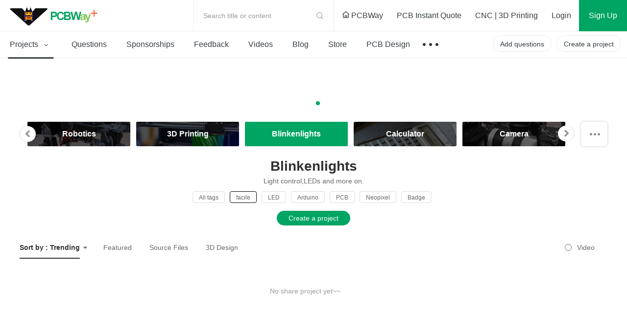

--- FILE ---
content_type: text/html; charset=utf-8
request_url: https://www.pcbway.com/project/shareproject/Blinkenlights/?country=171&tag=facile
body_size: 17850
content:



<!DOCTYPE HTML PUBLIC "-//W3C//DTD XHTML 1.0 Transitional//EN" "http://www.w3.org/TR/xhtml1/DTD/xhtml1-transitional.dtd">
<html xmlns="http://www.w3.org/1999/xhtml">
<head>

    <meta property="og:image" content="" />

    <meta http-equiv="Content-Type" content="text/html; charset=utf-8" />
    <title>Blinkenlights Community - PCBWay</title>
    <link href="/project/img/css/common.css?v=1.119109202512183107010709202602601015016" type="text/css" rel="stylesheet" />
    
    
    
    <link href="/project/img/fonts/iconfont.css?v=1.119109202512183107010709202602601015016" type="text/css" rel="stylesheet" />
    <link rel="stylesheet" href="/project/img/js/swiper3.4.2/swiper.min.css" />
    <link rel="stylesheet" href="/project/img/css/share-projects-Robotics.css?v=1.119109202512183107010709202602601015016" />

    <script type="text/javascript" src="/img/js/jquery/jquery-1.11.3.min.js"></script>
    <script src="/img/js/jqueryplus/layer/layer-v2.1/layer/layer.js" type="text/javascript"></script>
    <script src="/project/img/js/project-public.js?v=1.119109202512183107010709202602601015016"></script>

    <script src="/project/img/js/swiper3.4.2/swiper.jquery.js"></script>
</head>
<body>
<!--
@@@@@@@@@@@@@@@@@@@@@@@@@@@@@@@@@@@@@@@@@@@@@@@@@@@@@@@@@@@@@@@@@@@@@
@@@@@@@@@@@@@@@@@@@@@@@@@@@@@@^@@@@@@^@@@@@@@@@@@@@@@@@@@@@@@@@@@@@@@
@@                     *@@@@@   @@@@   #@@@@@*                    @@@
@@@@                    *@@@*    @@     *@@@*                   @@@@@
@@@@@@                    @               @                   @@@@@@@
@@@@@@@@                  @@@@@@@@@@@@@@@@                  @@@@@@@@@
@@@@@@@@@@                @@@   @@@@   @@@                @@@@@@@@@@@
@@@@@@@@@@@@              @@@   @@@@   @@@              @@@@@@@@@@@@@
@@@@@@@@@@@@@@            @@@@@@@@@@@@@@@@            @@@@@@@@@@@@@@@
@@@@@@@@@@@@@@@@          @@@@@@@@@@@@@@@@          @@@@@@@@@@@@@@@@@
@@@@@@@@@@@@@@@@@@        @@@@@@@@@@@@@@@@        @@@@@@@@@@@@@@@@@@@
@@@@@@@@@@@@@@@@@@@@      @@@          @@@      @@@@@@@@@@@@@@@@@@@@@
@@@@@@@@@@@@@@@@@@@@@@    @@@@@@@@@@@@@@@@    @@@@@@@@@@@@@@@@@@@@@@@
@@@@@@@@@@@@@@@@@@@@@@@@  @@@@        @@@@  @@@@@@@@@@@@@@@@@@@@@@@@@
@@@@@@@@@@@@@@@@@@@@@@@@@@                @@@@@@@@@@@@@@@@@@@@@@@@@@@
@@@@@@@@@@@@@@@@@@@@@@@@@@@@            @@@@@@@@@@@@@@@@@@@@@@@@@@@@@
@@@@@@@@@@@@@@@@@@@@@@@@@@@@@@_      _@@@@@@@@@@@@@@@@@@@@@@@@@@@@@@@
@@@@@@@@@@@@@@@@@@@@@@@@@@@@@@@@@   @@@@@@@@@@@@@@@@@@@@@@@@@@@@@@@@@
@@@@@@@@@@@@@@@@@@@@@@@@@@@@@@@@@@@@@@@@@@@@@@@@@@@@@@@@@@@@@@@@@@@@@
#####################################################################
@@@@@@@@@@@@@@@@@@@@@@@@@@@@@@@@@@@@@@@@@@@@@@@@@@@@@@@@@@@@@@@@@@@@@
@@@        @@       @@        @@  @@@@ @@@@@  @@@   @@@@  @@@@@@  @@
@@@  @@@@  @@  @@@@@@@  @@@@@  @@@  @@   @@@  @@  @@@  @@@@  @@  @@@@
@@@        @@  @@@@@@@         @@@  @@   @@@  @@       @@@@@@  @@@@@@
@@@  @@@@@@@@  @@@@@@@  @@@@@  @@@@   @@@   @@@@  @@@  @@@@@@  @@@@@@
@@@  @@@@@@@@       @@        @@@@@   @@@   @@@@  @@@  @@@@@@  @@@@@@
@@@@@@@@@@@@@@@@@@@@@@@@@@@@@@@@@@@@@@@@@@@@@@@@@@@@@@@@@@@@@@@@@@@@@
@@@@@@@@@@@@@@@@@@@@@@@@@@@@@@@@@@@@@@@@@@@@@@@@@@@@@@@@@@@@@@@@@@@@@
@@@@@@@@@@@@@@@@@@@@@@@@@@@@@@@@@@@@@@@@@@@@@@@@@@@@@@@@@@@@@@@@@@@@@
#####################################################################
-->




<link href="/project/img/css/components/header.css?v=1.119109202512183107010709202602601015016" type="text/css" rel="stylesheet" />
<link href="/project/img/css/new-index.css?v=1.119109202512183107010709202602601015016" type="text/css" rel="stylesheet" />
<script src="/project/img/js/layz-load/jquery.lazyload.min.js"></script>
<script src="/project/img/js/project-public.js?v=1.119109202512183107010709202602601015016"></script>

<div class="p-header" id="header">
    <div class="header-top">
        <div class="p-header-logo">
            <a href="/project/" title="PCBWay Community Home">PCBWay Community</a>
        </div>
        <div class="p-header-r">
            <div class="temp-search js-temp-search">
                Search title or content
                <div class="search-diy">
                    <form action="/project/projectsearch" id="form1">
                        <span class="iconfont iconsearch"></span>
                        <input class="default-input" type="text" name="q" id="q">
                        <input name="t" type="hidden" value="1">
                        <span class="label js-label-btn" id="bt1">Search</span>
                        <span class="iconfont iconclose js-close-diy"></span>
                    </form>
                </div>
            </div>
            <div class="link-nav">
                <a id="logourl" href="/" target="_blank">
                    <span class="ihome"></span>
                    PCBWay
                </a>
                <a href="/orderonline.aspx" target="_blank">
                    <span></span>
                    PCB Instant Quote
                </a>
                <a href="/rapid-prototyping/" target="_blank">
                    <span></span>
                    CNC | 3D Printing
                </a>
            </div>
            <!-- 登录前-->
            <div class="no-login nologin1" data-iscookie="true">
                <a class="login1" href="javascript:void(0)">
                    Login
                </a>
                <a class="sign register1" href="javascript:void(0)">
                    Sign Up
                </a>
            </div>
            <!-- 登录后-->
            <div class="in-box yeslogin1" style="display: none;">
                <div class="notice-parent">
                    <a href="/project/member/listmessage.aspx" target="_blank" class="notice-info">
                        <em id="noreadmessagecnt" style="display:none;"></em>
                    </a>
                    <!--  有数据-->
                    <dl class="message-sequence-box">
                        <!-- loading -->
                        <dd class="loading-mask js-loading-mask">

                        </dd>
                        <!-- 定行5条 --- 未读取--- unread -->
                        <!--跳转更多-->
                        <dt class="js-more-message" style="display:none;">
                            <a href="/project/member/listmessage.aspx" target="_blank">
                                More Notifications
                            </a>
                        </dt>
                    </dl>
                    <!--  空数据-->
                    <div class="empty-sequence-box" style="display:none;">
                        <div class="empty-sequence-icon"></div>
                        <div class="empty-sequence-name">No notifications.</div>
                    </div>
                </div>
                <div class="info-parent">
                    <div class="user-img ">
                        <img src="/project/img/images/avatar/user-pic.png" alt="" id="topHeadPic">
                    </div>
                    <div class="drop-info">
                        <a class="link bmbno" href="/project/member/?bmbno=">My Profile</a>
                        <a class="link bmbno" href="/project/member/shareproject/?bmbno=">My projects</a>
                        <a class="link bmbno" href="/project/member/sponsorproject/?type=like&bmbno=">My Likes</a>
                        
                        <a class="link" href="https://member.pcbway.com/specials/SharedProject" target="_blank">My Deals <span id="hasShareProjectEarning" style="display:none;"></span></a>
                        <a class="link" href="/project/bazaar.html" target="_blank">My Goods for Bazaar</a>
                        <a class="link bmbno" href="/project/member/?edit=1&bmbno=">Settings</a>
                        <a class="link" href="javascript:signout();">Sign Out</a>
                    </div>
                    <!--2024-6-11徽章等级-->
                    <div class="head-badge-pic" style="display:none;">
                        
                    </div>
                </div>
            </div>
        </div>
    </div>
    <div class="menu-nav">
        <ul class="menu-l js-menu-nav">
            <li class="js-menu-projects active">
                <a href="/project/shareproject/">
                    Projects <span class="iconfont icondown"></span>
                </a>
                <div class="get-submenu">
                    <dl>
                        <!-- 类目-->
                        <dt class="get-title">
                            <a class="navtitle-linkto" href="/project/shareproject/categories.html" target="_blank"><span class="iconfont icon-fenlei"></span> Categories</a>

                        </dt>

                                <dd>
                                    <a href="/project/shareproject/DIY-Electronics/">
                                        <img class="menu-icon" src="/project/img/images/loading-pro.gif"
                                             data-original="/project/img/images/sort-cate/sort-cate-small/DIY-Electronics_min.png?v=1.119109202512183107010709202602601015016"
                                             alt="">
                                        <span class="menu-name">
                                            DIY Electronics
                                        </span>
                                    </a>
                                </dd>
                                <dd>
                                    <a href="/project/shareproject/Arduino/">
                                        <img class="menu-icon" src="/project/img/images/loading-pro.gif"
                                             data-original="/project/img/images/sort-cate/sort-cate-small/Arduino_min.png?v=1.119109202512183107010709202602601015016"
                                             alt="">
                                        <span class="menu-name">
                                            Arduino
                                        </span>
                                    </a>
                                </dd>
                                <dd>
                                    <a href="/project/shareproject/Hardware/">
                                        <img class="menu-icon" src="/project/img/images/loading-pro.gif"
                                             data-original="/project/img/images/sort-cate/sort-cate-small/Hardware_min.png?v=1.119109202512183107010709202602601015016"
                                             alt="">
                                        <span class="menu-name">
                                            Hardware
                                        </span>
                                    </a>
                                </dd>
                                <dd>
                                    <a href="/project/shareproject/Audio/">
                                        <img class="menu-icon" src="/project/img/images/loading-pro.gif"
                                             data-original="/project/img/images/sort-cate/sort-cate-small/Audio_min.png?v=1.119109202512183107010709202602601015016"
                                             alt="">
                                        <span class="menu-name">
                                            Audio
                                        </span>
                                    </a>
                                </dd>
                                <dd>
                                    <a href="/project/shareproject/Computers-USB/">
                                        <img class="menu-icon" src="/project/img/images/loading-pro.gif"
                                             data-original="/project/img/images/sort-cate/sort-cate-small/Computers-USB_min.png?v=1.119109202512183107010709202602601015016"
                                             alt="">
                                        <span class="menu-name">
                                            Computers &amp; USB
                                        </span>
                                    </a>
                                </dd>
                                <dd>
                                    <a href="/project/shareproject/Breakout-Board/">
                                        <img class="menu-icon" src="/project/img/images/loading-pro.gif"
                                             data-original="/project/img/images/sort-cate/sort-cate-small/Breakout-Board_min.png?v=1.119109202512183107010709202602601015016"
                                             alt="">
                                        <span class="menu-name">
                                            Breakout Board Projects
                                        </span>
                                    </a>
                                </dd>
                                <dd>
                                    <a href="/project/shareproject/Home-Automation/">
                                        <img class="menu-icon" src="/project/img/images/loading-pro.gif"
                                             data-original="/project/img/images/sort-cate/sort-cate-small/Home-Automation_min.png?v=1.119109202512183107010709202602601015016"
                                             alt="">
                                        <span class="menu-name">
                                            Home Automation
                                        </span>
                                    </a>
                                </dd>
                                <dd>
                                    <a href="/project/shareproject/LED-Displays/">
                                        <img class="menu-icon" src="/project/img/images/loading-pro.gif"
                                             data-original="/project/img/images/sort-cate/sort-cate-small/LED-Displays_min.png?v=1.119109202512183107010709202602601015016"
                                             alt="">
                                        <span class="menu-name">
                                            LED Displays &amp; Matrices
                                        </span>
                                    </a>
                                </dd>
                                <dd>
                                    <a href="/project/shareproject/IoT/">
                                        <img class="menu-icon" src="/project/img/images/loading-pro.gif"
                                             data-original="/project/img/images/sort-cate/sort-cate-small/IoT_min.png?v=1.119109202512183107010709202602601015016"
                                             alt="">
                                        <span class="menu-name">
                                            IoT
                                        </span>
                                    </a>
                                </dd>
                                <dd>
                                    <a href="/project/shareproject/Robotics/">
                                        <img class="menu-icon" src="/project/img/images/loading-pro.gif"
                                             data-original="/project/img/images/sort-cate/sort-cate-small/Robotics_min.png?v=1.119109202512183107010709202602601015016"
                                             alt="">
                                        <span class="menu-name">
                                            Robotics
                                        </span>
                                    </a>
                                </dd>
                        <dd class="topics">
                            <a href="/project/shareproject/categories.html" target="_blank">
                                <span class="menu-name">
                                    View all categories
                                </span>
                            </a>
                        </dd>
                    </dl>
                    <dl>
                        <!-- 类目-->
                        <dt class="get-title">
                            <a class="navtitle-linkto" href="/project/shareproject/?order=1">By Source Files</a>

                        </dt>
                                <dd>
                                    <a href="/project/shareproject/Onju_Voice_d33625a1.html">
                                        <span class="menu-name">
                                            Onju Voice - AI assistant replacement to Google Nest Mini by @justLV
                                        </span>
                                    </a>
                                </dd>
                                <dd>
                                    <a href="/project/shareproject/DIY_1kW_Open_Source_MPPT_Solar_Charge_Controller.html">
                                        <span class="menu-name">
                                            DIY 1kW Open Source MPPT Solar Charge Controller
                                        </span>
                                    </a>
                                </dd>
                                <dd>
                                    <a href="/project/shareproject/LogicAnalyzer_V6_0_cc383781.html">
                                        <span class="menu-name">
                                            LogicAnalyzer V6.0
                                        </span>
                                    </a>
                                </dd>
                                <dd>
                                    <a href="/project/shareproject/Tad_Boy_Color_876e4f73.html">
                                        <span class="menu-name">
                                            Tad Boy Color
                                        </span>
                                    </a>
                                </dd>
                                <dd>
                                    <a href="/project/shareproject/kv4p_HT_v1_6_8d625758.html">
                                        <span class="menu-name">
                                            kv4p HT v1.7b
                                        </span>
                                    </a>
                                </dd>
                                <dd>
                                    <a href="/project/shareproject/QuinLED_Dig_Uno.html">
                                        <span class="menu-name">
                                            QuinLED-Dig-Uno
                                        </span>
                                    </a>
                                </dd>
                                <dd>
                                    <a href="/project/shareproject/Bike_Fingerprint___PCB.html">
                                        <span class="menu-name">
                                            Bike Fingerprint - PCB
                                        </span>
                                    </a>
                                </dd>
                                <dd>
                                    <a href="/project/shareproject/SC64_an_open_source_Nintendo_64_flashcart_14b9688a.html">
                                        <span class="menu-name">
                                            SummerCart64 - a fully open source N64 flashcart
                                        </span>
                                    </a>
                                </dd>
                                <dd>
                                    <a href="/project/shareproject/W155288ASM1_Gerber_Solar_Powered_WiFi_Weather_Station_V2_0.html">
                                        <span class="menu-name">
                                            Solar Powered WiFi Weather Station V2.0
                                        </span>
                                    </a>
                                </dd>
                                <dd>
                                    <a href="/project/shareproject/Arduino_RC_engine_sound_light_controller_for_ESP32_a9334731.html">
                                        <span class="menu-name">
                                            Arduino RC engine sound &amp; light controller with inertia simulation for ESP32
                                        </span>
                                    </a>
                                </dd>
                                <dd>
                                    <a href="/project/shareproject/W160781ASB18_Gerber_1790f9c8.html">
                                        <span class="menu-name">
                                            SIDKick pico 0.2 (SID 6581/8580-replacement for C64/C128)
                                        </span>
                                    </a>
                                </dd>
                                <dd>
                                    <a href="/project/shareproject/Frog_Boy_Color_PCB_29101ba1.html">
                                        <span class="menu-name">
                                            Frog Boy Color
                                        </span>
                                    </a>
                                </dd>
                        <!-- 最后一个-->
                        <dd class="topics">
                            <a href="/project/shareproject/?order=1">
                                <span class="menu-name">
                                    View all source files projects
                                </span>
                            </a>
                        </dd>
                    </dl>
                    <dl>
                        <!-- 类目-->
                        <dt class="get-title">
                            <a class="navtitle-linkto" href="/project/shareproject/?rec=1">Featured Projects</a>
                        </dt>
                        <dd>
                                    <div class="nav-item">
                                        <a class="item-info" href="/project/shareproject/Onju_Voice_d33625a1.html">
                                            <div class="info-img">
                                                <img src="https://pcbwayfile.s3.us-west-2.amazonaws.com/web/23/10/03/1152415436848m.jpeg" alt="">
                                            </div>
                                            <div class="info-des">
                                                <div class="des-text">
                                                    Onju Voice - AI assistant replacement to Google Nest Mini by @justLV
                                                </div>
                                            </div>
                                        </a>
                                    </div>
                                    <div class="nav-item">
                                        <a class="item-info" href="/project/shareproject/DIY_1kW_Open_Source_MPPT_Solar_Charge_Controller.html">
                                            <div class="info-img">
                                                <img src="https://pcbwayfile.s3-us-west-2.amazonaws.com/web/21/08/30/1823256917346m.png" alt="">
                                            </div>
                                            <div class="info-des">
                                                <div class="des-text">
                                                    DIY 1kW Open Source MPPT Solar Charge Controller
                                                </div>
                                            </div>
                                        </a>
                                    </div>
                                    <div class="nav-item">
                                        <a class="item-info" href="/project/shareproject/LogicAnalyzer_V6_0_cc383781.html">
                                            <div class="info-img">
                                                <img src="https://pcbwayfile.s3.us-west-2.amazonaws.com/web/25/02/01/195239553dd028d967de6453aa74b91ac0e5423e73248m.png" alt="">
                                            </div>
                                            <div class="info-des">
                                                <div class="des-text">
                                                    LogicAnalyzer V6.0
                                                </div>
                                            </div>
                                        </a>
                                    </div>

                        </dd>

                        <dd>
                            <a href="/project/shareproject/?rec=1">
                                <span class="menu-name">
                                    Featured
                                </span>
                            </a>
                        </dd>
                        <dd>
                            <a href="/project/shareproject/?order=1">
                                <span class="menu-name">
                                    Source Files
                                </span>
                            </a>
                        </dd>
                        <dd>
                            <a href="/project/shareproject/?video=1">
                                <span class="menu-name">
                                    Video
                                </span>
                            </a>
                        </dd>
                        <dd class="topics">
                            <a href="/project/shareproject/">
                                <span class="menu-name">
                                    View all projects
                                </span>
                            </a>
                        </dd>
                    </dl>
                </div>
            </li>
            <li class="">
                <a href="/project/question/">
                    Questions
                </a>
            </li>
            <li class="">
                <a href="/project/sponsor/">
                    Sponsorships
                </a>
            </li>
            <li class="">
                <a href="/project/share/">
                    Feedback
                </a>
            </li>
            <li class="">
                <a href="/project/video/">
                    Videos
                </a>
            </li>
            <li class="">
                <a href="/blog/">
                    Blog
                </a>
            </li>
            <li class="">
                <a href="/project/gifts.html">
                    Store
                </a>
            </li>
            <li>
                <a href="/pcbdesign.html" target="_blank">
                    PCB Design
                </a>
            </li>
            <li>
                <a class="nav-more" href="javascript:void(0)">
                    &nbsp;
                </a>
                <div class="sub-menu contest-par">
                    <div class="sub">
                        <div class="sub-title">
                            Contest
                        </div>
                        <div class="sub-link">
                            <a href="/activity/8th-project-design-contest.html" target="_blank">- 8th Project Design Contest</a>
                            <a href="/activity/7th-project-design-contest.html" target="_blank">- 7th Project Design Contest</a>
                            <a href="/activity/kicad-open-source-design-contest.html" target="_blank">- KiCad Design Contest</a>
                            <a href="/activity/6th-project-design-contest.html" target="_blank">- 6th Project Design Contest</a>
                            <a href="/activity/5th-pcb-design-contest.html" target="_blank">- 5th PCB Design Contest</a>
                            <a href="/activity/4th-pcb-design-contest.html" target="_blank">- 4th PCB Design Contest</a>
                            <a href="/activity/raspberry-pi-pico.html" target="_blank">- Raspberry Pi Pico Contest</a>
                            <a href="/activity/call-for-pcb-design-tutorials.html" target="_blank">- PCB Design Tutorial</a>
                            <a href="/project/events/3rddesigncontest.html" target="_blank">- 3rd PCB Design Contest</a>
                            <a href="/project/icansolder.html" target="_blank">- I CAN SOLDER Kit Contest</a>
                            <a href="/project/PCB_DESIGN_CONTEST.aspx" target="_blank">- 2nd PCB Design Contest</a>
                            <a href="/project/first_PCB_design_contest.aspx" target="_blank">- 1st PCB Design Contest</a>
                        </div>
                    </div>
                </div>
            </li>

        </ul>
        <div class="menu-r">
            <a class="create-btn js-questions-btn" href="javascript:void(0)">
                Add questions
            </a>
            <a class="create-btn" id="createproject" href="/project/shareproject/techshare.aspx">
                Create a project
            </a>

            <!-- 登录后项目按钮效果-->
            
            <!-- 登录后项目按钮效果-->

        </div>
    </div>
 
</div>



<div class="window-verify-pop" style="display:none" id="notverifyDiv">
    <div class="verify-wrap">
        <div class="pop-box">
            <div class="pop-body">
                <div class="pop-header">
                    <a class="close-end" href="javascript:void(0);" onclick="this.parentNode.parentNode.parentNode.parentNode.parentNode.style.display='none'"></a>
                </div>
                <div class="pop-content">
                    <div class="text">
                        Please verify your email address so that you can enjoy our
                        more comprehensive services.
                    </div>
                </div>
                <div class="pop-footer">
                    <a class="v-btn" href="https://member.pcbway.com/Member/ChangeEmailFirst?automail=1&amp;from=1&amp;q=84af4d86-3846-4d7b-a38d-2ea3a2026fd0" target="_blank">Verify Now</a>
                </div>
            </div>
        </div>
    </div>
</div>


<script type="text/javascript">
    var index = 0;
    var logintype = 0;
    var langType = '';
    var userid = 0;
    function findWWWUrl(mbUrl)
    {
        var siteDict={"2":{"MemberUrl":"https://member.pcbway.com","WebUrl":"https://www.pcbway.com","LoginUrl":"https://login.pcbway.com","LanguageType":2,"IsNewSite":false,"Domain":"pcbway.com"},"6":{"MemberUrl":"https://member.pcbway.fr","WebUrl":"https://www.pcbway.fr","LoginUrl":"https://login.pcbway.com","LanguageType":6,"IsNewSite":false,"Domain":"pcbway.fr"},"5":{"MemberUrl":"https://member.pcbway.ru","WebUrl":"https://www.pcbway.ru","LoginUrl":"https://login.pcbway.com","LanguageType":5,"IsNewSite":false,"Domain":"pcbway.ru"},"3":{"MemberUrl":"https://member.pcbway.es","WebUrl":"https://www.pcbway.es","LoginUrl":"https://login.pcbway.com","LanguageType":3,"IsNewSite":false,"Domain":"pcbway.es"},"4":{"MemberUrl":"https://member.pcbway.jp","WebUrl":"https://www.pcbway.jp","LoginUrl":"https://login.pcbway.com","LanguageType":4,"IsNewSite":false,"Domain":"pcbway.jp"},"255":{"MemberUrl":"https://member.pcbway.com","WebUrl":"https://www.pcbway.com","LoginUrl":"https://login.pcbway.com","LanguageType":255,"IsNewSite":false,"Domain":"pcbway.com"}};
        for(var k in siteDict){
            var item=siteDict[k];
            if(item.MemberUrl==mbUrl){
                return item.WebUrl;
            }
        }
        return 'https://www.pcbway.com';
    }
    $(function () {

        //获取登录信息
        $.ajax({
            url: 'https://login.pcbway.com/GetSessionP.aspx?callback=?&gettype=1',
            dataType: 'jsonp',
            success: function (jason) {
                if (jason.data == 1) {
                    //已登录
                    //if (jason.isonlyRemember == 1) {
                        $("#header").append('<iframe style="display:none;" src="https://member.pcbway.com/SetCookie.aspx?returl=https://member.pcbway.com&sid=' + jason.sid + '" id="hidiframe"></iframe>');
                    //}
                    $('.yeslogin1').show();
                    $('.nologin1').hide();
                    $('#topHeadPic').attr('src', jason.headPic).attr('alt', jason.contactName);
                    if (jason.badgeUrl) {
                        $('.info-parent .head-badge-pic').html('<img src="' + jason.badgeUrl +'" alt="" title="10th Anniversary Badge">');
                        $('.info-parent .head-badge-pic').show();
                    }
                    //$('.profile-name').find('em').text(jason.contactName);
                    if (jason.messageCount > 0) {
                        $('#noreadmessagecnt').text(jason.messageCount > 99 ? '99+' : jason.messageCount);
                        $('#noreadmessagecnt').show();

                    }

                    if (jason.ShareProjectEarningStatus == 1) {
                        $('#topHeadPic').parent().addClass('active');
                        $('#hasShareProjectEarning').show();
                    }


                    $('.bmbno').each(function (i, r) {
                        var h = r.href + jason.userGuid;
                        r.href = h;
                    });

                    $('#createproject').addClass('inbox-project');

                    logintype = jason.data;
                    langType = jason.langType;
                    userid = jason.id;

                    GetNoReadMbMessage();
                    //if (jason.messageCount > 0) {
                    //    GetNoReadMbMessage();
                    //}
                    //else {
                    //    $('.nomsg').show();
                    //}

                    if (jason.IsVerifyMail == "False") {
                        $("#notverifyDiv").show();
                    }

                    if (typeof BodyFun != 'undefined' && BodyFun instanceof Function)
                        BodyFun(jason);
                    if (typeof MemLeftFun != 'undefined' && MemLeftFun instanceof Function)
                        MemLeftFun(jason);
                    if (typeof MemTopFun != 'undefined' && MemTopFun instanceof Function)
                        MemTopFun(jason);
                    if (typeof ProjectRightFun != 'undefined' && ProjectRightFun instanceof Function)
                        ProjectRightFun(jason);
                    if (typeof ProjectSearchFun != 'undefined' && ProjectSearchFun instanceof Function)
                        ProjectSearchFun(jason);
                    if (typeof QuestionMemberFun != 'undefined' && QuestionMemberFun instanceof Function)
                        QuestionMemberFun(jason);

                    if (langType.indexOf('member.pcbway.com') == -1) {
                        ReplaceMemUrl();
                        var wwwUrl= findWWWUrl(langType);
                        $("#logourl").attr("href", wwwUrl);
                    }


                    if ($('#memberurl')) {
                        $('#memberurl').val(langType);
                    }

                    if (window.OnLoginFuns && OnLoginFuns instanceof Array) {
                        for (var i = 0; i < OnLoginFuns.length; i++) {
                            var func = OnLoginFuns[i];
                            if (func && func instanceof Function) {
                                func(jason);
                            }
                        }
                    }
                }
                else {
                    $('.nologin1').show();
                    if (typeof BodyFun != 'undefined' && BodyFun instanceof Function)
                        BodyFun();

                    GetCookieMail();

                    if (window.OnNotLoginFuns && OnNotLoginFuns instanceof Array) {
                        for (var i = 0; i < OnNotLoginFuns.length; i++) {
                            var func = OnNotLoginFuns[i];
                            if (func && func instanceof Function) {
                                func(jason);
                            }
                        }
                    }
                }
            },
            error: function (xhr, status, error) {

            }
        });


        //$(document).click(function () {
        //    $('.message-tip-panel').hide();
        //});

        $(document).on('click', '.js-read-msg', function (e) {

            var msgid = $(this).parents('dd').attr('data-id');
            $.getJSON(langType + '/Project/SetMbMessageRead?callback=?', { msgid: msgid });

            $(this).parents('dd').removeClass('unread');
        });


        $('.login1,.register1').click(function () {
            var returnurl = $(this).attr('data-url');
            if (!returnurl) {
                returnurl = location.href;
            }

            if ($('.nologin1').attr('data-iscookie') == 'true') {
                index = layer.open({
                    type: 2,
                    title: 'Login with your e-mail',
                    area: ['400px', ($(this).hasClass('login1') ? "530px" : "580px")],
                    offset: '50px',
                    shadeClose: true, // 点击遮罩关闭
                    content: "/project/loginiframe?returl=" + returnurl + "&typel=" + ($(this).hasClass('login1') ? "login" : "reg")
                });
            }
            else {
                if ($(this).hasClass('login1')) {
                    location.href = '/project/login/?returl=' + returnurl;
                } else {
                    location.href = '/project/register/?returl=' + returnurl;
                }

            }



        });

        $('#bt1').click(function () {
            var q = $('#q').val();
            if (!q || q.length == 0) {
                layer.tips("Please input search content", "#q", { tips: 3 });
                return;
            }
            $('#form1').submit();
        })
    })

    function GetCookieMail() {
        $.ajax({
            url: "https://login.pcbway.com/GetCookieP.aspx?callback=MailCallBack",
            dataType: "jsonp",
            jsonpCallback: "MailCallBack",
            success: function (jason) {
                if (jason.data) {
                    $('.nologin1').attr('data-iscookie', 'true')
                }
            },
            error: function (xhr, status, error) {

            }
        });
    }

    function ReplaceMemUrl() {
        $('a').each(function () {
            var href = $(this).attr('href');
            if (href && href.indexOf('member.pcbway.com') >= 0) {

                href = href.replace('https://member.pcbway.com', langType);
                $(this).attr('href', href);
            }
        })
    }

    function GetIndex() {
        return index;
    }

    function GetNoReadMbMessage() {
        if (logintype == 1) {
            $.ajax({
                url: langType + '/Project/GetNoReadMbMessage?callback=?',
                dataType: 'jsonp',
                success: function (res) {
                    var msghtml = '';
                    for (var i in res) {
                        msghtml += '<dd class="' + (res[i].IsRead ? "" : "unread") + '" data-id="' + res[i].Id + '">';
                        msghtml += '<div class="sequence">';
                        msghtml += '<div class="seq-img">';
                        if (res[i].MbId == 0) {
                            msghtml += '<a href="javascript:void(0)" class="img-head">';
                        } else {
                            msghtml += '<a href="/project/member/?bmbno=' + res[i].UserGuid + '" target="_blank" class="img-head js-read-msg">';
                        }

                        msghtml += '<img width="36" height="36" src="' + (res[i].MsgType == 1 ? "/project/img/images/avatar/seq-head.png" : res[i].HeadPic) + '" />';
                        msghtml += '</a>';
                        msghtml += '</div>';
                        msghtml += '<div class="seq-info">';
                        msghtml += '<div class="seq-title">';
                        if (res[i].MbId == 0) {
                            msghtml += '<a href="javascript:void(0)" class="name">';
                        } else {
                            msghtml += '<a href="/project/member/?bmbno=' + res[i].UserGuid + '" target="_blank" class="name js-read-msg">';
                        }
                        msghtml += (res[i].MsgType == 1 ? "PCBWay" : res[i].ContactName) + '</a> ';
                        msghtml += GetMsgType(res[i].MsgType, res[i].ProType) + '</div>';
                        msghtml += '<div class="seq-des">';
                        if (res[i].ProType == parseInt('5') || res[i].MsgType == parseInt('3'))
                            msghtml += '';//'<span>Focus on you</span>';
                        else
                            msghtml += '<a href="' + res[i].Url + '" target="_blank" class=" js-read-msg">' + res[i].Msg + '</a>';
                        msghtml += '</div>';
                        msghtml += '<div class="seq-time">' + res[i].AddTimeStr + '</div>';
                        msghtml += '</div></div></dd>';
                    }

                    $('.js-loading-mask').hide();
                    if (msghtml != '') {
                        $('.js-loading-mask').after(msghtml);
                        $('.js-more-message').show();
                    } else {
                        $('.message-sequence-box').hide();
                        $('.empty-sequence-box').removeAttr('style');
                    }
                },
                error: function (xhr, status, error) {

                }
            });
        }
    }

    function signout() {
        $.ajax({
            url: "https://login.pcbway.com/RemoveSessionP.aspx?callback=?",
            dataType: "jsonp",
            jsonpCallback: "jasonpCallback",
            success: function (jason) {
                window.location.reload();
            },
            error: function (xhr, status, error) {
                //debugger;
            }
        });
    }

    function GetMsgType(msgtype, protype) {
        if (protype == parseInt('5') || msgtype == parseInt('3'))
            return "Followed you";
        if (msgtype == parseInt('5')) {
            return "Replied to you";
        }
        else if (msgtype == parseInt('4')) {
            return "Commented";
        }
        else if (msgtype == parseInt('2')) {
            return "Saved";
        }
        else if (msgtype == parseInt('1')) {
            return "Recommended";
        }
        else if (msgtype == parseInt('6')) {
            return "Answered";
        }
        else if (msgtype == parseInt('3')) {
            return "Followed";
        }
        else if (msgtype == parseInt('7')) {
            return "Liked";
        }
        else if (msgtype == parseInt('8')) {
            return "Disliked";
        }
        else if (msgtype == parseInt('9')) {
            return "Graded";
        }
        return "";
    }

    function AddLoginFunc(func) {
        if (!func) {
            return;
        }

        if (!window.OnLoginFuns) {
            window.OnLoginFuns = [func];
        } else if (window.OnLoginFuns instanceof Array) {
            window.OnLoginFuns.append(func);
        }
    }

    function AddNotLoginFunc(func) {
        if (!func) {
            return;
        }

        if (!window.OnNotLoginFuns) {
            window.OnNotLoginFuns = [func];
        } else if (window.OnNotLoginFuns instanceof Array) {
            window.OnNotLoginFuns.append(func);
        }
    }
</script>

<script>
    // 套用删除或修改如下样式
    $(function () {
        // 头部导航搜索
        void function () {
            // 导航切换
            //$('.js-menu-nav li').click(function (e) {
            //  $(this).find('.sub-menu').fadeIn().end().siblings('li').find('.sub-menu').hide()
            //  e.stopPropagation()
            //})
            // 导航搜索
            $('.js-temp-search').click(function (e) {
                $(this).addClass('active')
                $(this).find('input').focus()
                e.stopPropagation()
            })
            // 关闭搜索
            $('.js-close-diy').click(function (e) {
                $('.js-temp-search').removeClass('active')
                e.stopPropagation()
            })
            // 搜索按钮
            //$('.js-label-btn').click(function () {
            //  alert('搜索')
            //})

            $(document).click(function (e) {
                $('.js-temp-search').removeClass('active')
                //$('.js-menu-nav li').find('.sub-menu').hide()
                e.stopPropagation()
            })
        }()

        // 参数类型选择
        $('.js-filter-parent').click(function (e) {
            $(this).parent().find('.js-dropdown-filter').show()
            $('.js-drop-location').hide()
            e.stopPropagation()
        })
        // 类型参数选择
        $('.js-dropdown-filter .filter-type dd').click(function () {
            $(this).addClass('active').siblings('dd').removeClass('active')
            $(this).parents('.js-dropdown-filter').hide()
            $('.js-btn-name').html($(this).text().trim())
        })
        $('.js-dropdown-filter .fields-box dd').click(function () {
            $(this).parents('.fields-box').find('dd').removeClass('active')
            $(this).addClass('active')
            $(this).parents('.js-dropdown-filter').hide()
            $('.js-btn-name').html($(this).text().trim())
        })

        // 位置选择
        $('.js-location-parent').click(function (e) {
            $(this).parent().find('.js-drop-location').show()
            $('.js-dropdown-filter').hide()
            e.stopPropagation()
        })
        $(document).click(function (e) {
            if (!$(e.target.closest('.js-dropdown-filter')).length) {
                $('.js-dropdown-filter,.js-drop-location').hide()
            }
            if (!$(e.target.closest('.js-drop-location')).length) {
                $('.js-drop-location,.js-dropdown-filter').hide()
            }
        })
        // 位置参数选择
        $('.js-drop-location .list').click(function (e) {
            $(this).parents('.js-drop-location').hide()
            $('.js-location-name').html($(this).text().trim())
            $(this).parents('.js-drop-location').hide()
            $(this).addClass('active').siblings('.list').removeClass('active')
        })

        // 参数排序
        $('.js-sort-menu').hover(function () {
            $(this).find('.js-drop-sort').show()
        }, function () {
            $(this).find('.js-drop-sort').hide()
        })
        // 排序参数选择
        $('.js-drop-sort .list').click(function () {
            $(this).parents('.js-drop-sort').hide()
            $('.js-sort-name').html($(this).text().trim())
        })

        // 返回顶部
        $('.bt-gotop').click(function () {
            $('html,body').animate({ scrollTop: 0 })
        })

        // 头部菜单懒加载
        $('.js-menu-projects').one('mouseenter', function () {
            $("img.menu-icon").lazyload();
        })

        // 新增问题
        $('.js-questions-btn').on('click', function () {
            if (logintype != 1) {
                layerLogin();
                return;
            }
            var styleId = 'AddQuestionPopupsStyle';
            var styleElement = document.getElementById(styleId);
            if (!styleElement) {
                styleElement = document.createElement("style");
                styleElement.id = styleId;
                styleElement.textContent = '.add-questions-diy { border-radius: 10px !important; } .add-questions-diy .layui-layer-content { overflow: hidden !important; border-radius: 10px !important; }';
                document.head.appendChild(styleElement);
            }
            layer.open({
                type: 2,
                title: false,
                area: ['600px', '586px'],
                content: '/Project/AddQuestion?langType=' + langType,
                closeBtn: 0,
                shade: 0.6,
                skin: 'add-questions-diy',
                scrollbar: false,
            });
        });
    })
</script>



        <div class="sponsorship-box">
            <div class="wcontainer">
                <div class="swiper-container swiper-no-swiping js-sponsorship-swiper">
                    <div class="swiper-wrapper">
                            <div class="swiper-slide">
                                <a class="exhibition" href="/activity/8th-project-design-contest.html" target="_blank" title="PCBWay 8th Project Design Contest"
                                   style="background-image: url(https://pcbwayfile.s3.us-west-2.amazonaws.com/banner/25/09/01/090516116de41b8766e3244c29267dbd4dc24fa523114t.jpg)"></a>
                            </div>
                            <div class="swiper-slide">
                                <a class="exhibition" href="/project/shareproject/techshare.aspx?tag=PCBWay%20Mascot%20Contest" target="_blank" title="PCBWay Mascot 3D Printing Design Contest"
                                   style="background-image: url(https://pcbwayfile.s3.us-west-2.amazonaws.com/banner/25/09/19/1343457697f14e9347b28418e98460f500c694f6d1880t.jpg)"></a>
                            </div>
                    </div>
                    <div class="sponsor-button-prev"></div>
                    <div class="sponsor-button-next"></div>
                    <div class="swiper-pagination"></div>
                </div>
            </div>
        </div>
        <script>
            $(function () {
                // 广告图轮播
                var sponsorshipSwiper = new Swiper('.js-sponsorship-swiper', {
                    autoplay: 2000,
                    prevButton: '.sponsor-button-prev',
                    nextButton: '.sponsor-button-next',
                    pagination: '.swiper-pagination',
                    speed: 1,
                    loop: true,
                    onInit: function (swiper) {
                        if ((swiper.slides.length - 2) >= 2) {
                            $('.js-sponsorship-swiper').mouseenter(function () {
                                $('.sponsor-button-prev,.sponsor-button-next').addClass('active')
                                sponsorshipSwiper.stopAutoplay();
                            }).mouseleave(function () {
                                $('.sponsor-button-prev,.sponsor-button-next').removeClass('active')
                                sponsorshipSwiper.startAutoplay();
                            })
                        } else {
                            $('.js-sponsorship-swiper .swiper-pagination').hide()
                        }
                        $('.js-sponsorship-swiper .swiper-pagination .swiper-pagination-bullet').mouseenter(function () {
                            sponsorshipSwiper.slideTo($(this).index() + 1, 0, false)
                        })
                    }
                })
            });
        </script>

    
    
    <div class="carousel-box">
    <div class="wcontainer">
        <div class="cate-swiper-parent js-cate-swiper">
            <div class="swiper-left-btn"></div>
            <div class="swiper-right-btn"></div>
            <div class="swiper-container">

                <dl class="cate-swiper-box mock-view-el" style="display: none;position: absolute">

                                <dd class="swiper-slide " style="margin-right: 12px">
                                    <a href="/project/shareproject/Wearables/" class="slide-li">
                                        <div class="item-bg"
                                             style="background: url(/project/img/images/sort-cate-bg/sort-cate-listbg/Wearables_listbg.png?v=1.119109202512183107010709202602601015016) no-repeat center">
                                        </div>
                                        <div class="name-el">
                                            <span class="bg-name">Wearables</span>
                                        </div>
                                    </a>
                                </dd>
                                <dd class="swiper-slide " style="margin-right: 12px">
                                    <a href="/project/shareproject/Weather-Sensing/" class="slide-li">
                                        <div class="item-bg"
                                             style="background: url(/project/img/images/sort-cate-bg/sort-cate-listbg/Weather-Sensing_listbg.png?v=1.119109202512183107010709202602601015016) no-repeat center">
                                        </div>
                                        <div class="name-el">
                                            <span class="bg-name">Weather</span>
                                        </div>
                                    </a>
                                </dd>
                   
                </dl>
                <dl class="swiper-wrapper cate-swiper-box">
                    
                    <dd class="swiper-slide " data-id="0">
                        <a href="/project/shareproject/" class="slide-li js-url-0">
                            <div class="item-bg" style="background: url(/project/img/images/sort-cate-bg/sort-cate-listbg/All_listbg.png?v=1.119109202512183107010709202602601015016) no-repeat center">
                            </div>
                            <div class="name-el">
                                <span class="bg-name">All categories</span>
                            </div>
                        </a>
                    </dd>

                            <dd class="swiper-slide " data-id="1">
                                <a href="/project/shareproject/DIY-Electronics/" class="slide-li js-url-1">
                                    <div class="item-bg"
                                            style="background: url(/project/img/images/sort-cate-bg/sort-cate-listbg/DIY-Electronics_listbg.png?v=1.119109202512183107010709202602601015016) no-repeat center">
                                    </div>
                                    <div class="name-el">
                                        <span class="bg-name">DIY Electronics</span>
                                    </div>
                                </a>
                            </dd>
                            <dd class="swiper-slide " data-id="2">
                                <a href="/project/shareproject/Arduino/" class="slide-li js-url-2">
                                    <div class="item-bg"
                                            style="background: url(/project/img/images/sort-cate-bg/sort-cate-listbg/Arduino_listbg.png?v=1.119109202512183107010709202602601015016) no-repeat center">
                                    </div>
                                    <div class="name-el">
                                        <span class="bg-name">Arduino</span>
                                    </div>
                                </a>
                            </dd>
                            <dd class="swiper-slide " data-id="3">
                                <a href="/project/shareproject/Hardware/" class="slide-li js-url-3">
                                    <div class="item-bg"
                                            style="background: url(/project/img/images/sort-cate-bg/sort-cate-listbg/Hardware_listbg.png?v=1.119109202512183107010709202602601015016) no-repeat center">
                                    </div>
                                    <div class="name-el">
                                        <span class="bg-name">Hardware</span>
                                    </div>
                                </a>
                            </dd>
                            <dd class="swiper-slide " data-id="4">
                                <a href="/project/shareproject/Audio/" class="slide-li js-url-4">
                                    <div class="item-bg"
                                            style="background: url(/project/img/images/sort-cate-bg/sort-cate-listbg/Audio_listbg.png?v=1.119109202512183107010709202602601015016) no-repeat center">
                                    </div>
                                    <div class="name-el">
                                        <span class="bg-name">Audio</span>
                                    </div>
                                </a>
                            </dd>
                            <dd class="swiper-slide " data-id="5">
                                <a href="/project/shareproject/Computers-USB/" class="slide-li js-url-5">
                                    <div class="item-bg"
                                            style="background: url(/project/img/images/sort-cate-bg/sort-cate-listbg/Computers-USB_listbg.png?v=1.119109202512183107010709202602601015016) no-repeat center">
                                    </div>
                                    <div class="name-el">
                                        <span class="bg-name">Computers &amp; USB</span>
                                    </div>
                                </a>
                            </dd>
                            <dd class="swiper-slide " data-id="6">
                                <a href="/project/shareproject/Breakout-Board/" class="slide-li js-url-6">
                                    <div class="item-bg"
                                            style="background: url(/project/img/images/sort-cate-bg/sort-cate-listbg/Breakout-Board_listbg.png?v=1.119109202512183107010709202602601015016) no-repeat center">
                                    </div>
                                    <div class="name-el">
                                        <span class="bg-name">Breakout Board Projects</span>
                                    </div>
                                </a>
                            </dd>
                            <dd class="swiper-slide " data-id="7">
                                <a href="/project/shareproject/Home-Automation/" class="slide-li js-url-7">
                                    <div class="item-bg"
                                            style="background: url(/project/img/images/sort-cate-bg/sort-cate-listbg/Home-Automation_listbg.png?v=1.119109202512183107010709202602601015016) no-repeat center">
                                    </div>
                                    <div class="name-el">
                                        <span class="bg-name">Home Automation</span>
                                    </div>
                                </a>
                            </dd>
                            <dd class="swiper-slide " data-id="8">
                                <a href="/project/shareproject/LED-Displays/" class="slide-li js-url-8">
                                    <div class="item-bg"
                                            style="background: url(/project/img/images/sort-cate-bg/sort-cate-listbg/LED-Displays_listbg.png?v=1.119109202512183107010709202602601015016) no-repeat center">
                                    </div>
                                    <div class="name-el">
                                        <span class="bg-name">LED Displays &amp; Matrices</span>
                                    </div>
                                </a>
                            </dd>
                            <dd class="swiper-slide " data-id="9">
                                <a href="/project/shareproject/IoT/" class="slide-li js-url-9">
                                    <div class="item-bg"
                                            style="background: url(/project/img/images/sort-cate-bg/sort-cate-listbg/IoT_listbg.png?v=1.119109202512183107010709202602601015016) no-repeat center">
                                    </div>
                                    <div class="name-el">
                                        <span class="bg-name">IoT</span>
                                    </div>
                                </a>
                            </dd>
                            <dd class="swiper-slide " data-id="10">
                                <a href="/project/shareproject/Robotics/" class="slide-li js-url-10">
                                    <div class="item-bg"
                                            style="background: url(/project/img/images/sort-cate-bg/sort-cate-listbg/Robotics_listbg.png?v=1.119109202512183107010709202602601015016) no-repeat center">
                                    </div>
                                    <div class="name-el">
                                        <span class="bg-name">Robotics</span>
                                    </div>
                                </a>
                            </dd>
                            <dd class="swiper-slide " data-id="11">
                                <a href="/project/shareproject/3D-Printing/" class="slide-li js-url-11">
                                    <div class="item-bg"
                                            style="background: url(/project/img/images/sort-cate-bg/sort-cate-listbg/3D-Printing_listbg.png?v=1.119109202512183107010709202602601015016) no-repeat center">
                                    </div>
                                    <div class="name-el">
                                        <span class="bg-name">3D Printing</span>
                                    </div>
                                </a>
                            </dd>
                            <dd class="swiper-slide " data-id="12">
                                <a href="/project/shareproject/Blinkenlights/" class="slide-li js-url-12">
                                    <div class="item-bg"
                                            style="background: url(/project/img/images/sort-cate-bg/sort-cate-listbg/Blinkenlights_listbg.png?v=1.119109202512183107010709202602601015016) no-repeat center">
                                    </div>
                                    <div class="name-el">
                                        <span class="bg-name">Blinkenlights</span>
                                    </div>
                                </a>
                            </dd>
                            <dd class="swiper-slide " data-id="13">
                                <a href="/project/shareproject/Calculator/" class="slide-li js-url-13">
                                    <div class="item-bg"
                                            style="background: url(/project/img/images/sort-cate-bg/sort-cate-listbg/Calculator_listbg.png?v=1.119109202512183107010709202602601015016) no-repeat center">
                                    </div>
                                    <div class="name-el">
                                        <span class="bg-name">Calculator</span>
                                    </div>
                                </a>
                            </dd>
                            <dd class="swiper-slide " data-id="14">
                                <a href="/project/shareproject/Camera-Equipment/" class="slide-li js-url-14">
                                    <div class="item-bg"
                                            style="background: url(/project/img/images/sort-cate-bg/sort-cate-listbg/Camera-Equipment_listbg.png?v=1.119109202512183107010709202602601015016) no-repeat center">
                                    </div>
                                    <div class="name-el">
                                        <span class="bg-name">Camera</span>
                                    </div>
                                </a>
                            </dd>
                            <dd class="swiper-slide " data-id="15">
                                <a href="/project/shareproject/Clocks/" class="slide-li js-url-15">
                                    <div class="item-bg"
                                            style="background: url(/project/img/images/sort-cate-bg/sort-cate-listbg/Clocks_listbg.png?v=1.119109202512183107010709202602601015016) no-repeat center">
                                    </div>
                                    <div class="name-el">
                                        <span class="bg-name">Clocks</span>
                                    </div>
                                </a>
                            </dd>
                            <dd class="swiper-slide " data-id="16">
                                <a href="/project/shareproject/CNC/" class="slide-li js-url-16">
                                    <div class="item-bg"
                                            style="background: url(/project/img/images/sort-cate-bg/sort-cate-listbg/CNC_listbg.png?v=1.119109202512183107010709202602601015016) no-repeat center">
                                    </div>
                                    <div class="name-el">
                                        <span class="bg-name">CNC</span>
                                    </div>
                                </a>
                            </dd>
                            <dd class="swiper-slide " data-id="17">
                                <a href="/project/shareproject/Educational/" class="slide-li js-url-17">
                                    <div class="item-bg"
                                            style="background: url(/project/img/images/sort-cate-bg/sort-cate-listbg/Educational_listbg.png?v=1.119109202512183107010709202602601015016) no-repeat center">
                                    </div>
                                    <div class="name-el">
                                        <span class="bg-name">Educational</span>
                                    </div>
                                </a>
                            </dd>
                            <dd class="swiper-slide " data-id="18">
                                <a href="/project/shareproject/Electric-Vehicles/" class="slide-li js-url-18">
                                    <div class="item-bg"
                                            style="background: url(/project/img/images/sort-cate-bg/sort-cate-listbg/Electric-Vehicles_listbg.png?v=1.119109202512183107010709202602601015016) no-repeat center">
                                    </div>
                                    <div class="name-el">
                                        <span class="bg-name">Automotive</span>
                                    </div>
                                </a>
                            </dd>
                            <dd class="swiper-slide " data-id="19">
                                <a href="/project/shareproject/Electronic-Games/" class="slide-li js-url-19">
                                    <div class="item-bg"
                                            style="background: url(/project/img/images/sort-cate-bg/sort-cate-listbg/Electronic-Games_listbg.png?v=1.119109202512183107010709202602601015016) no-repeat center">
                                    </div>
                                    <div class="name-el">
                                        <span class="bg-name">Electronic Games</span>
                                    </div>
                                </a>
                            </dd>
                            <dd class="swiper-slide " data-id="20">
                                <a href="/project/shareproject/ESP32/" class="slide-li js-url-20">
                                    <div class="item-bg"
                                            style="background: url(/project/img/images/sort-cate-bg/sort-cate-listbg/ESP32_listbg.png?v=1.119109202512183107010709202602601015016) no-repeat center">
                                    </div>
                                    <div class="name-el">
                                        <span class="bg-name">ESP32</span>
                                    </div>
                                </a>
                            </dd>
                            <dd class="swiper-slide " data-id="21">
                                <a href="/project/shareproject/Fabrication-Tools/" class="slide-li js-url-21">
                                    <div class="item-bg"
                                            style="background: url(/project/img/images/sort-cate-bg/sort-cate-listbg/Fabrication-Tools_listbg.png?v=1.119109202512183107010709202602601015016) no-repeat center">
                                    </div>
                                    <div class="name-el">
                                        <span class="bg-name">Fabrication Tools</span>
                                    </div>
                                </a>
                            </dd>
                            <dd class="swiper-slide " data-id="22">
                                <a href="/project/shareproject/Flight/" class="slide-li js-url-22">
                                    <div class="item-bg"
                                            style="background: url(/project/img/images/sort-cate-bg/sort-cate-listbg/Flight_listbg.png?v=1.119109202512183107010709202602601015016) no-repeat center">
                                    </div>
                                    <div class="name-el">
                                        <span class="bg-name">Flight</span>
                                    </div>
                                </a>
                            </dd>
                            <dd class="swiper-slide " data-id="23">
                                <a href="/project/shareproject/Guitar/" class="slide-li js-url-23">
                                    <div class="item-bg"
                                            style="background: url(/project/img/images/sort-cate-bg/sort-cate-listbg/Guitar_listbg.png?v=1.119109202512183107010709202602601015016) no-repeat center">
                                    </div>
                                    <div class="name-el">
                                        <span class="bg-name">Guitar</span>
                                    </div>
                                </a>
                            </dd>
                            <dd class="swiper-slide " data-id="24">
                                <a href="/project/shareproject/Keyboards/" class="slide-li js-url-24">
                                    <div class="item-bg"
                                            style="background: url(/project/img/images/sort-cate-bg/sort-cate-listbg/Keyboards_listbg.png?v=1.119109202512183107010709202602601015016) no-repeat center">
                                    </div>
                                    <div class="name-el">
                                        <span class="bg-name">Keyboards</span>
                                    </div>
                                </a>
                            </dd>
                            <dd class="swiper-slide " data-id="25">
                                <a href="/project/shareproject/Misc/" class="slide-li js-url-25">
                                    <div class="item-bg"
                                            style="background: url(/project/img/images/sort-cate-bg/sort-cate-listbg/Misc_listbg.png?v=1.119109202512183107010709202602601015016) no-repeat center">
                                    </div>
                                    <div class="name-el">
                                        <span class="bg-name">Misc</span>
                                    </div>
                                </a>
                            </dd>
                            <dd class="swiper-slide " data-id="26">
                                <a href="/project/shareproject/Music/" class="slide-li js-url-26">
                                    <div class="item-bg"
                                            style="background: url(/project/img/images/sort-cate-bg/sort-cate-listbg/Music_listbg.png?v=1.119109202512183107010709202602601015016) no-repeat center">
                                    </div>
                                    <div class="name-el">
                                        <span class="bg-name">Music</span>
                                    </div>
                                </a>
                            </dd>
                            <dd class="swiper-slide " data-id="27">
                                <a href="/project/shareproject/Nixie-Tube/" class="slide-li js-url-27">
                                    <div class="item-bg"
                                            style="background: url(/project/img/images/sort-cate-bg/sort-cate-listbg/Nixie-Tube_listbg.png?v=1.119109202512183107010709202602601015016) no-repeat center">
                                    </div>
                                    <div class="name-el">
                                        <span class="bg-name">Nixie Tube</span>
                                    </div>
                                </a>
                            </dd>
                            <dd class="swiper-slide " data-id="28">
                                <a href="/project/shareproject/Oscilloscope/" class="slide-li js-url-28">
                                    <div class="item-bg"
                                            style="background: url(/project/img/images/sort-cate-bg/sort-cate-listbg/Oscilloscope_listbg.png?v=1.119109202512183107010709202602601015016) no-repeat center">
                                    </div>
                                    <div class="name-el">
                                        <span class="bg-name">Oscilloscope</span>
                                    </div>
                                </a>
                            </dd>
                            <dd class="swiper-slide " data-id="29">
                                <a href="/project/shareproject/Particle/" class="slide-li js-url-29">
                                    <div class="item-bg"
                                            style="background: url(/project/img/images/sort-cate-bg/sort-cate-listbg/Particle_listbg.png?v=1.119109202512183107010709202602601015016) no-repeat center">
                                    </div>
                                    <div class="name-el">
                                        <span class="bg-name">Particle</span>
                                    </div>
                                </a>
                            </dd>
                            <dd class="swiper-slide " data-id="30">
                                <a href="/project/shareproject/Power-Supply/" class="slide-li js-url-30">
                                    <div class="item-bg"
                                            style="background: url(/project/img/images/sort-cate-bg/sort-cate-listbg/Power-Supply_listbg.png?v=1.119109202512183107010709202602601015016) no-repeat center">
                                    </div>
                                    <div class="name-el">
                                        <span class="bg-name">Power Supply</span>
                                    </div>
                                </a>
                            </dd>
                            <dd class="swiper-slide " data-id="31">
                                <a href="/project/shareproject/Programmable/" class="slide-li js-url-31">
                                    <div class="item-bg"
                                            style="background: url(/project/img/images/sort-cate-bg/sort-cate-listbg/Programmable_listbg.png?v=1.119109202512183107010709202602601015016) no-repeat center">
                                    </div>
                                    <div class="name-el">
                                        <span class="bg-name">Programmable Logic Projects</span>
                                    </div>
                                </a>
                            </dd>
                            <dd class="swiper-slide " data-id="32">
                                <a href="/project/shareproject/Raspberry-Pi/" class="slide-li js-url-32">
                                    <div class="item-bg"
                                            style="background: url(/project/img/images/sort-cate-bg/sort-cate-listbg/Raspberry-Pi_listbg.png?v=1.119109202512183107010709202602601015016) no-repeat center">
                                    </div>
                                    <div class="name-el">
                                        <span class="bg-name">Raspberry Pi</span>
                                    </div>
                                </a>
                            </dd>
                            <dd class="swiper-slide " data-id="33">
                                <a href="/project/shareproject/Radio/" class="slide-li js-url-33">
                                    <div class="item-bg"
                                            style="background: url(/project/img/images/sort-cate-bg/sort-cate-listbg/Radio_listbg.png?v=1.119109202512183107010709202602601015016) no-repeat center">
                                    </div>
                                    <div class="name-el">
                                        <span class="bg-name">Radio</span>
                                    </div>
                                </a>
                            </dd>
                            <dd class="swiper-slide " data-id="34">
                                <a href="/project/shareproject/Retro-Stuffs/" class="slide-li js-url-34">
                                    <div class="item-bg"
                                            style="background: url(/project/img/images/sort-cate-bg/sort-cate-listbg/Retro-Stuffs_listbg.png?v=1.119109202512183107010709202602601015016) no-repeat center">
                                    </div>
                                    <div class="name-el">
                                        <span class="bg-name">Retro Stuffs</span>
                                    </div>
                                </a>
                            </dd>
                            <dd class="swiper-slide " data-id="35">
                                <a href="/project/shareproject/Space-Satellite/" class="slide-li js-url-35">
                                    <div class="item-bg"
                                            style="background: url(/project/img/images/sort-cate-bg/sort-cate-listbg/Space-Satellite_listbg.png?v=1.119109202512183107010709202602601015016) no-repeat center">
                                    </div>
                                    <div class="name-el">
                                        <span class="bg-name">Space &amp; Satellite</span>
                                    </div>
                                </a>
                            </dd>
                            <dd class="swiper-slide " data-id="36">
                                <a href="/project/shareproject/Sensor-Technology/" class="slide-li js-url-36">
                                    <div class="item-bg"
                                            style="background: url(/project/img/images/sort-cate-bg/sort-cate-listbg/Sensor-Technology_listbg.png?v=1.119109202512183107010709202602601015016) no-repeat center">
                                    </div>
                                    <div class="name-el">
                                        <span class="bg-name">Sensors</span>
                                    </div>
                                </a>
                            </dd>
                            <dd class="swiper-slide " data-id="37">
                                <a href="/project/shareproject/Software/" class="slide-li js-url-37">
                                    <div class="item-bg"
                                            style="background: url(/project/img/images/sort-cate-bg/sort-cate-listbg/Software_listbg.png?v=1.119109202512183107010709202602601015016) no-repeat center">
                                    </div>
                                    <div class="name-el">
                                        <span class="bg-name">Software</span>
                                    </div>
                                </a>
                            </dd>
                            <dd class="swiper-slide " data-id="38">
                                <a href="/project/shareproject/Synthesizer/" class="slide-li js-url-38">
                                    <div class="item-bg"
                                            style="background: url(/project/img/images/sort-cate-bg/sort-cate-listbg/Synthesizer_listbg.png?v=1.119109202512183107010709202602601015016) no-repeat center">
                                    </div>
                                    <div class="name-el">
                                        <span class="bg-name">Synthesizer</span>
                                    </div>
                                </a>
                            </dd>
                            <dd class="swiper-slide " data-id="39">
                                <a href="/project/shareproject/Ultrasonic/" class="slide-li js-url-39">
                                    <div class="item-bg"
                                            style="background: url(/project/img/images/sort-cate-bg/sort-cate-listbg/Ultrasonic_listbg.png?v=1.119109202512183107010709202602601015016) no-repeat center">
                                    </div>
                                    <div class="name-el">
                                        <span class="bg-name">Ultrasonic</span>
                                    </div>
                                </a>
                            </dd>
                            <dd class="swiper-slide " data-id="40">
                                <a href="/project/shareproject/Virtual-Reality/" class="slide-li js-url-40">
                                    <div class="item-bg"
                                            style="background: url(/project/img/images/sort-cate-bg/sort-cate-listbg/Virtual-Reality_listbg.png?v=1.119109202512183107010709202602601015016) no-repeat center">
                                    </div>
                                    <div class="name-el">
                                        <span class="bg-name">Virtual Reality</span>
                                    </div>
                                </a>
                            </dd>
                            <dd class="swiper-slide " data-id="41">
                                <a href="/project/shareproject/Wearables/" class="slide-li js-url-41">
                                    <div class="item-bg"
                                            style="background: url(/project/img/images/sort-cate-bg/sort-cate-listbg/Wearables_listbg.png?v=1.119109202512183107010709202602601015016) no-repeat center">
                                    </div>
                                    <div class="name-el">
                                        <span class="bg-name">Wearables</span>
                                    </div>
                                </a>
                            </dd>
                            <dd class="swiper-slide " data-id="42">
                                <a href="/project/shareproject/Weather-Sensing/" class="slide-li js-url-42">
                                    <div class="item-bg"
                                            style="background: url(/project/img/images/sort-cate-bg/sort-cate-listbg/Weather-Sensing_listbg.png?v=1.119109202512183107010709202602601015016) no-repeat center">
                                    </div>
                                    <div class="name-el">
                                        <span class="bg-name">Weather</span>
                                    </div>
                                </a>
                            </dd>
                </dl>
            </div>
        </div>
        <div class="all-swiper-btn js-all-tags">
            <div class="all-swiper-box ">
                <div class="all-item">
                    <div class="all-title">
                        Project by top creative fields
                    </div>
                    <div class="slide-li-parent">
                         <a href="/project/shareproject/" class="slide-li ">
                            <div class="item-bg" style="background: url(/project/img/images/sort-cate-bg/sort-cate-listbg/All_listbg.png?v=1.119109202512183107010709202602601015016) no-repeat center">
                            </div>
                            <div class="name-el">
                                <span class="bg-name">All categories</span>
                            </div>
                        </a>
                                <a href="/project/shareproject/3D-Printing/" class="slide-li ">
                                    <div class="item-bg"
                                         style="background: url(/project/img/images/sort-cate-bg/sort-cate-listbg/3D-Printing_listbg.png?v=1.119109202512183107010709202602601015016) no-repeat center">
                                    </div>
                                    <div class="name-el">
                                        <span class="bg-name">3D Printing</span>
                                    </div>
                                </a>
                                <a href="/project/shareproject/Arduino/" class="slide-li ">
                                    <div class="item-bg"
                                         style="background: url(/project/img/images/sort-cate-bg/sort-cate-listbg/Arduino_listbg.png?v=1.119109202512183107010709202602601015016) no-repeat center">
                                    </div>
                                    <div class="name-el">
                                        <span class="bg-name">Arduino</span>
                                    </div>
                                </a>
                                <a href="/project/shareproject/Audio/" class="slide-li ">
                                    <div class="item-bg"
                                         style="background: url(/project/img/images/sort-cate-bg/sort-cate-listbg/Audio_listbg.png?v=1.119109202512183107010709202602601015016) no-repeat center">
                                    </div>
                                    <div class="name-el">
                                        <span class="bg-name">Audio</span>
                                    </div>
                                </a>
                                <a href="/project/shareproject/Electric-Vehicles/" class="slide-li ">
                                    <div class="item-bg"
                                         style="background: url(/project/img/images/sort-cate-bg/sort-cate-listbg/Electric-Vehicles_listbg.png?v=1.119109202512183107010709202602601015016) no-repeat center">
                                    </div>
                                    <div class="name-el">
                                        <span class="bg-name">Automotive</span>
                                    </div>
                                </a>
                                <a href="/project/shareproject/Blinkenlights/" class="slide-li active">
                                    <div class="item-bg"
                                         style="background: url(/project/img/images/sort-cate-bg/sort-cate-listbg/Blinkenlights_listbg.png?v=1.119109202512183107010709202602601015016) no-repeat center">
                                    </div>
                                    <div class="name-el">
                                        <span class="bg-name">Blinkenlights</span>
                                    </div>
                                </a>
                                <a href="/project/shareproject/Breakout-Board/" class="slide-li ">
                                    <div class="item-bg"
                                         style="background: url(/project/img/images/sort-cate-bg/sort-cate-listbg/Breakout-Board_listbg.png?v=1.119109202512183107010709202602601015016) no-repeat center">
                                    </div>
                                    <div class="name-el">
                                        <span class="bg-name">Breakout Board Projects</span>
                                    </div>
                                </a>
                                <a href="/project/shareproject/Calculator/" class="slide-li ">
                                    <div class="item-bg"
                                         style="background: url(/project/img/images/sort-cate-bg/sort-cate-listbg/Calculator_listbg.png?v=1.119109202512183107010709202602601015016) no-repeat center">
                                    </div>
                                    <div class="name-el">
                                        <span class="bg-name">Calculator</span>
                                    </div>
                                </a>
                                <a href="/project/shareproject/Camera-Equipment/" class="slide-li ">
                                    <div class="item-bg"
                                         style="background: url(/project/img/images/sort-cate-bg/sort-cate-listbg/Camera-Equipment_listbg.png?v=1.119109202512183107010709202602601015016) no-repeat center">
                                    </div>
                                    <div class="name-el">
                                        <span class="bg-name">Camera</span>
                                    </div>
                                </a>
                                <a href="/project/shareproject/Clocks/" class="slide-li ">
                                    <div class="item-bg"
                                         style="background: url(/project/img/images/sort-cate-bg/sort-cate-listbg/Clocks_listbg.png?v=1.119109202512183107010709202602601015016) no-repeat center">
                                    </div>
                                    <div class="name-el">
                                        <span class="bg-name">Clocks</span>
                                    </div>
                                </a>
                                <a href="/project/shareproject/CNC/" class="slide-li ">
                                    <div class="item-bg"
                                         style="background: url(/project/img/images/sort-cate-bg/sort-cate-listbg/CNC_listbg.png?v=1.119109202512183107010709202602601015016) no-repeat center">
                                    </div>
                                    <div class="name-el">
                                        <span class="bg-name">CNC</span>
                                    </div>
                                </a>
                                <a href="/project/shareproject/Computers-USB/" class="slide-li ">
                                    <div class="item-bg"
                                         style="background: url(/project/img/images/sort-cate-bg/sort-cate-listbg/Computers-USB_listbg.png?v=1.119109202512183107010709202602601015016) no-repeat center">
                                    </div>
                                    <div class="name-el">
                                        <span class="bg-name">Computers &amp; USB</span>
                                    </div>
                                </a>
                                <a href="/project/shareproject/DIY-Electronics/" class="slide-li ">
                                    <div class="item-bg"
                                         style="background: url(/project/img/images/sort-cate-bg/sort-cate-listbg/DIY-Electronics_listbg.png?v=1.119109202512183107010709202602601015016) no-repeat center">
                                    </div>
                                    <div class="name-el">
                                        <span class="bg-name">DIY Electronics</span>
                                    </div>
                                </a>
                                <a href="/project/shareproject/Educational/" class="slide-li ">
                                    <div class="item-bg"
                                         style="background: url(/project/img/images/sort-cate-bg/sort-cate-listbg/Educational_listbg.png?v=1.119109202512183107010709202602601015016) no-repeat center">
                                    </div>
                                    <div class="name-el">
                                        <span class="bg-name">Educational</span>
                                    </div>
                                </a>
                                <a href="/project/shareproject/Electronic-Games/" class="slide-li ">
                                    <div class="item-bg"
                                         style="background: url(/project/img/images/sort-cate-bg/sort-cate-listbg/Electronic-Games_listbg.png?v=1.119109202512183107010709202602601015016) no-repeat center">
                                    </div>
                                    <div class="name-el">
                                        <span class="bg-name">Electronic Games</span>
                                    </div>
                                </a>
                                <a href="/project/shareproject/ESP32/" class="slide-li ">
                                    <div class="item-bg"
                                         style="background: url(/project/img/images/sort-cate-bg/sort-cate-listbg/ESP32_listbg.png?v=1.119109202512183107010709202602601015016) no-repeat center">
                                    </div>
                                    <div class="name-el">
                                        <span class="bg-name">ESP32</span>
                                    </div>
                                </a>
                                <a href="/project/shareproject/Fabrication-Tools/" class="slide-li ">
                                    <div class="item-bg"
                                         style="background: url(/project/img/images/sort-cate-bg/sort-cate-listbg/Fabrication-Tools_listbg.png?v=1.119109202512183107010709202602601015016) no-repeat center">
                                    </div>
                                    <div class="name-el">
                                        <span class="bg-name">Fabrication Tools</span>
                                    </div>
                                </a>
                                <a href="/project/shareproject/Flight/" class="slide-li ">
                                    <div class="item-bg"
                                         style="background: url(/project/img/images/sort-cate-bg/sort-cate-listbg/Flight_listbg.png?v=1.119109202512183107010709202602601015016) no-repeat center">
                                    </div>
                                    <div class="name-el">
                                        <span class="bg-name">Flight</span>
                                    </div>
                                </a>
                                <a href="/project/shareproject/Guitar/" class="slide-li ">
                                    <div class="item-bg"
                                         style="background: url(/project/img/images/sort-cate-bg/sort-cate-listbg/Guitar_listbg.png?v=1.119109202512183107010709202602601015016) no-repeat center">
                                    </div>
                                    <div class="name-el">
                                        <span class="bg-name">Guitar</span>
                                    </div>
                                </a>
                                <a href="/project/shareproject/Hardware/" class="slide-li ">
                                    <div class="item-bg"
                                         style="background: url(/project/img/images/sort-cate-bg/sort-cate-listbg/Hardware_listbg.png?v=1.119109202512183107010709202602601015016) no-repeat center">
                                    </div>
                                    <div class="name-el">
                                        <span class="bg-name">Hardware</span>
                                    </div>
                                </a>
                                <a href="/project/shareproject/Home-Automation/" class="slide-li ">
                                    <div class="item-bg"
                                         style="background: url(/project/img/images/sort-cate-bg/sort-cate-listbg/Home-Automation_listbg.png?v=1.119109202512183107010709202602601015016) no-repeat center">
                                    </div>
                                    <div class="name-el">
                                        <span class="bg-name">Home Automation</span>
                                    </div>
                                </a>
                                <a href="/project/shareproject/IoT/" class="slide-li ">
                                    <div class="item-bg"
                                         style="background: url(/project/img/images/sort-cate-bg/sort-cate-listbg/IoT_listbg.png?v=1.119109202512183107010709202602601015016) no-repeat center">
                                    </div>
                                    <div class="name-el">
                                        <span class="bg-name">IoT</span>
                                    </div>
                                </a>
                                <a href="/project/shareproject/Keyboards/" class="slide-li ">
                                    <div class="item-bg"
                                         style="background: url(/project/img/images/sort-cate-bg/sort-cate-listbg/Keyboards_listbg.png?v=1.119109202512183107010709202602601015016) no-repeat center">
                                    </div>
                                    <div class="name-el">
                                        <span class="bg-name">Keyboards</span>
                                    </div>
                                </a>
                                <a href="/project/shareproject/LED-Displays/" class="slide-li ">
                                    <div class="item-bg"
                                         style="background: url(/project/img/images/sort-cate-bg/sort-cate-listbg/LED-Displays_listbg.png?v=1.119109202512183107010709202602601015016) no-repeat center">
                                    </div>
                                    <div class="name-el">
                                        <span class="bg-name">LED Displays &amp; Matrices</span>
                                    </div>
                                </a>
                                <a href="/project/shareproject/Misc/" class="slide-li ">
                                    <div class="item-bg"
                                         style="background: url(/project/img/images/sort-cate-bg/sort-cate-listbg/Misc_listbg.png?v=1.119109202512183107010709202602601015016) no-repeat center">
                                    </div>
                                    <div class="name-el">
                                        <span class="bg-name">Misc</span>
                                    </div>
                                </a>
                                <a href="/project/shareproject/Music/" class="slide-li ">
                                    <div class="item-bg"
                                         style="background: url(/project/img/images/sort-cate-bg/sort-cate-listbg/Music_listbg.png?v=1.119109202512183107010709202602601015016) no-repeat center">
                                    </div>
                                    <div class="name-el">
                                        <span class="bg-name">Music</span>
                                    </div>
                                </a>
                                <a href="/project/shareproject/Nixie-Tube/" class="slide-li ">
                                    <div class="item-bg"
                                         style="background: url(/project/img/images/sort-cate-bg/sort-cate-listbg/Nixie-Tube_listbg.png?v=1.119109202512183107010709202602601015016) no-repeat center">
                                    </div>
                                    <div class="name-el">
                                        <span class="bg-name">Nixie Tube</span>
                                    </div>
                                </a>
                                <a href="/project/shareproject/Oscilloscope/" class="slide-li ">
                                    <div class="item-bg"
                                         style="background: url(/project/img/images/sort-cate-bg/sort-cate-listbg/Oscilloscope_listbg.png?v=1.119109202512183107010709202602601015016) no-repeat center">
                                    </div>
                                    <div class="name-el">
                                        <span class="bg-name">Oscilloscope</span>
                                    </div>
                                </a>
                                <a href="/project/shareproject/Particle/" class="slide-li ">
                                    <div class="item-bg"
                                         style="background: url(/project/img/images/sort-cate-bg/sort-cate-listbg/Particle_listbg.png?v=1.119109202512183107010709202602601015016) no-repeat center">
                                    </div>
                                    <div class="name-el">
                                        <span class="bg-name">Particle</span>
                                    </div>
                                </a>
                                <a href="/project/shareproject/Power-Supply/" class="slide-li ">
                                    <div class="item-bg"
                                         style="background: url(/project/img/images/sort-cate-bg/sort-cate-listbg/Power-Supply_listbg.png?v=1.119109202512183107010709202602601015016) no-repeat center">
                                    </div>
                                    <div class="name-el">
                                        <span class="bg-name">Power Supply</span>
                                    </div>
                                </a>
                                <a href="/project/shareproject/Programmable/" class="slide-li ">
                                    <div class="item-bg"
                                         style="background: url(/project/img/images/sort-cate-bg/sort-cate-listbg/Programmable_listbg.png?v=1.119109202512183107010709202602601015016) no-repeat center">
                                    </div>
                                    <div class="name-el">
                                        <span class="bg-name">Programmable Logic Projects</span>
                                    </div>
                                </a>
                                <a href="/project/shareproject/Radio/" class="slide-li ">
                                    <div class="item-bg"
                                         style="background: url(/project/img/images/sort-cate-bg/sort-cate-listbg/Radio_listbg.png?v=1.119109202512183107010709202602601015016) no-repeat center">
                                    </div>
                                    <div class="name-el">
                                        <span class="bg-name">Radio</span>
                                    </div>
                                </a>
                                <a href="/project/shareproject/Raspberry-Pi/" class="slide-li ">
                                    <div class="item-bg"
                                         style="background: url(/project/img/images/sort-cate-bg/sort-cate-listbg/Raspberry-Pi_listbg.png?v=1.119109202512183107010709202602601015016) no-repeat center">
                                    </div>
                                    <div class="name-el">
                                        <span class="bg-name">Raspberry Pi</span>
                                    </div>
                                </a>
                                <a href="/project/shareproject/Retro-Stuffs/" class="slide-li ">
                                    <div class="item-bg"
                                         style="background: url(/project/img/images/sort-cate-bg/sort-cate-listbg/Retro-Stuffs_listbg.png?v=1.119109202512183107010709202602601015016) no-repeat center">
                                    </div>
                                    <div class="name-el">
                                        <span class="bg-name">Retro Stuffs</span>
                                    </div>
                                </a>
                                <a href="/project/shareproject/Robotics/" class="slide-li ">
                                    <div class="item-bg"
                                         style="background: url(/project/img/images/sort-cate-bg/sort-cate-listbg/Robotics_listbg.png?v=1.119109202512183107010709202602601015016) no-repeat center">
                                    </div>
                                    <div class="name-el">
                                        <span class="bg-name">Robotics</span>
                                    </div>
                                </a>
                                <a href="/project/shareproject/Sensor-Technology/" class="slide-li ">
                                    <div class="item-bg"
                                         style="background: url(/project/img/images/sort-cate-bg/sort-cate-listbg/Sensor-Technology_listbg.png?v=1.119109202512183107010709202602601015016) no-repeat center">
                                    </div>
                                    <div class="name-el">
                                        <span class="bg-name">Sensors</span>
                                    </div>
                                </a>
                                <a href="/project/shareproject/Software/" class="slide-li ">
                                    <div class="item-bg"
                                         style="background: url(/project/img/images/sort-cate-bg/sort-cate-listbg/Software_listbg.png?v=1.119109202512183107010709202602601015016) no-repeat center">
                                    </div>
                                    <div class="name-el">
                                        <span class="bg-name">Software</span>
                                    </div>
                                </a>
                                <a href="/project/shareproject/Space-Satellite/" class="slide-li ">
                                    <div class="item-bg"
                                         style="background: url(/project/img/images/sort-cate-bg/sort-cate-listbg/Space-Satellite_listbg.png?v=1.119109202512183107010709202602601015016) no-repeat center">
                                    </div>
                                    <div class="name-el">
                                        <span class="bg-name">Space &amp; Satellite</span>
                                    </div>
                                </a>
                                <a href="/project/shareproject/Synthesizer/" class="slide-li ">
                                    <div class="item-bg"
                                         style="background: url(/project/img/images/sort-cate-bg/sort-cate-listbg/Synthesizer_listbg.png?v=1.119109202512183107010709202602601015016) no-repeat center">
                                    </div>
                                    <div class="name-el">
                                        <span class="bg-name">Synthesizer</span>
                                    </div>
                                </a>
                                <a href="/project/shareproject/Ultrasonic/" class="slide-li ">
                                    <div class="item-bg"
                                         style="background: url(/project/img/images/sort-cate-bg/sort-cate-listbg/Ultrasonic_listbg.png?v=1.119109202512183107010709202602601015016) no-repeat center">
                                    </div>
                                    <div class="name-el">
                                        <span class="bg-name">Ultrasonic</span>
                                    </div>
                                </a>
                                <a href="/project/shareproject/Virtual-Reality/" class="slide-li ">
                                    <div class="item-bg"
                                         style="background: url(/project/img/images/sort-cate-bg/sort-cate-listbg/Virtual-Reality_listbg.png?v=1.119109202512183107010709202602601015016) no-repeat center">
                                    </div>
                                    <div class="name-el">
                                        <span class="bg-name">Virtual Reality</span>
                                    </div>
                                </a>
                                <a href="/project/shareproject/Wearables/" class="slide-li ">
                                    <div class="item-bg"
                                         style="background: url(/project/img/images/sort-cate-bg/sort-cate-listbg/Wearables_listbg.png?v=1.119109202512183107010709202602601015016) no-repeat center">
                                    </div>
                                    <div class="name-el">
                                        <span class="bg-name">Wearables</span>
                                    </div>
                                </a>
                                <a href="/project/shareproject/Weather-Sensing/" class="slide-li ">
                                    <div class="item-bg"
                                         style="background: url(/project/img/images/sort-cate-bg/sort-cate-listbg/Weather-Sensing_listbg.png?v=1.119109202512183107010709202602601015016) no-repeat center">
                                    </div>
                                    <div class="name-el">
                                        <span class="bg-name">Weather</span>
                                    </div>
                                </a>
                        <a href="/project/shareproject/categories.html" target="_blank" class="slide-li jump-link">
                            View all categories
                            <span class="line"></span>
                        </a>
                    </div>
                </div>
            </div>
        </div>
    </div>
</div>
    
    
    <div class="cate-info-body">
        <div class="cate-name-focus">Blinkenlights</div>
        <div class="cate-name-des">
            Light control,LEDs and more on.
        </div>
        <div class="tag-box js-tag-box">
            <!--  类型A-->
            <div class="current-cate">
                <!--  选中追加  active-->
                <a class="tag " href="/project/shareproject/Blinkenlights/">
                    All tags
                </a>
                        <a class="tag active" href="/project/shareproject/Blinkenlights/?tag=facile">
                            facile
                        </a>
                        <a class="tag " href="/project/shareproject/Blinkenlights/?tag=LED">
                            LED
                        </a>
                        <a class="tag " href="/project/shareproject/Blinkenlights/?tag=Arduino">
                            Arduino
                        </a>
                        <a class="tag " href="/project/shareproject/Blinkenlights/?tag=PCB">
                            PCB
                        </a>
                        <a class="tag " href="/project/shareproject/Blinkenlights/?tag=Neopixel">
                            Neopixel
                        </a>
                        <a class="tag " href="/project/shareproject/Blinkenlights/?tag=Badge">
                            Badge
                        </a>
               
            </div>
        </div>
        <div class="cate-tool">
            <a class="way-btn" href="/project/shareproject/techshare.aspx?classid=4" target="_blank">
                Create a project
            </a>
        </div>
        <div class="cate-choose-tool">
            <div class="wcontainer">
                <ul class="subNav-select js-sbuNav-select">
                    <!--     追加  active-->
                    <li class="selected">
                        <div class="sort-menu js-sort-menu">
                            <span class="sort-text">
                                <span class="sort-name js-sort-name2">Sort by : Trending</span>
                                <span class="iconfont icontriangle"></span>
                            </span>
                            <!--下拉菜单-->
                            <div class="dropdown-sort js-drop-sort" style="display: none">

                                <div class="list active">
                                    <a href="/project/shareproject/Blinkenlights/?country=171&amp;tag=facile">
                                        Trending
                                    </a>
                                </div>
                                <div class="list ">
                                    <a href="/project/shareproject/Blinkenlights/?sort=scorerec&amp;country=171&amp;tag=facile">
                                        Score
                                    </a>
                                </div>
                                <div class="list ">
                                    <a href="/project/shareproject/Blinkenlights/?sort=like&amp;country=171&amp;tag=facile">
                                        Likes
                                    </a>
                                </div>
                                <div class="list ">
                                    <a href="/project/shareproject/Blinkenlights/?sort=view&amp;country=171&amp;tag=facile">
                                        Views
                                    </a>
                                </div>
                                <div class="list ">
                                    <a href="/project/shareproject/Blinkenlights/?sort=msg&amp;country=171&amp;tag=facile">
                                        Discuss
                                    </a>
                                </div>
                                <div class="list ">
                                    <a href="/project/shareproject/Blinkenlights/?sort=laster&amp;country=171&amp;tag=facile">
                                        Newest
                                    </a>
                                </div>
                            </div>
                        </div>
                    </li>
                    <li class="">
                        <a class="sub-name" href="/project/shareproject/Blinkenlights/?country=171&amp;tag=facile&amp;rec=1">Featured</a>
                    </li>
                    <li class="">
                        <a class="sub-name" href="/project/shareproject/Blinkenlights/?country=171&amp;tag=facile&amp;order=1">Source Files</a>
                    </li>
                    <li class="">
                        <a class="sub-name" href="/project/shareproject/Blinkenlights/?country=171&amp;tag=facile&amp;cnc=1">3D Design</a>
                    </li>
                </ul>
                <div class="other-select-box">
                    <a href="/project/shareproject/Blinkenlights/?country=171&amp;tag=facile&amp;video=1" class="video-cate  js-video-cate">
                        <span class="check-sign"></span>
                        <span class="label">
                            <input type="checkbox" />
                            Video
                        </span>
                    </a>
                    
                </div>
            </div>
        </div>
        <div class="grid-share-module grid-share-modulewhite">
            <div class="wcontainer">
                <div class="grid">


                    

                    <!--  加载loading-->
                    <div class="share-loading js-share-loading">

                    </div>
                        <div class="empty-data-el">
                            No share project yet~~
                        </div>
                </div>
                <!--   分页-->
                <div class="cate-page">
                    <div id="pages">
                        
                    </div>
                </div>
            </div>
        </div>
    </div>

<link href="/project/img/css/components/footer.css?v=1.119109202512183107010709202602601015016" type="text/css" rel="stylesheet" />
<div id="footer">
    <div class="bt-gotop" style="display: block;" onclick="$('html,body').animate({scrollTop:0},1000);"></div>
    <div class="box-featured">
        <div class="inner grid">
            <h4>The PCB<span>Way</span> that recognize the talent and effort of the best ELECTRONIC designers in the World.</h4>
        </div>
    </div>
    <div class="footer">
        <div class="inner">
            <div class="left">
                <div class="copy">
                    © COPYRIGHT 2019
                </div>
            </div>
            <div class="right">
                <ul>
                    <li><a href="/about.html">About us</a></li>
                    <li><a href="/contact.html">Contact us</a></li>
                    <li>
                        Follow us on
                        <div class="share-tool">
                            <a href="https://www.facebook.com/pcbway" target="_blank" title="Follow us on facebook">
                                <span class="iconfont icon-facebook"></span>
                            </a>

                            <a href="https://twitter.com/PCBWayOfficial" target="_blank" title="Follow us on twitter">
                                <span class="iconfont icon-twitter"></span>
                            </a>

                            <a href="https://www.youtube.com/pcbway" target="_blank" title="Follow us on youtube">
                                <span class="iconfont icon-youtube"></span>
                            </a>
                            <a href="https://www.linkedin.com/company/pcbway" target="_blank" title="Follow us on linkedin">
                                <span class="iconfont icon-linkedin"></span>
                            </a>
                            <a href="https://www.instagram.com/pcbway/" target="_blank" title="Follow us on instagram">
                                <span class="iconfont icon-instagram"></span>
                            </a>
                            <a href="https://www.tiktok.com/@pcbway" target="_blank" title="Follow us on tiktok">
                                <span class="iconfont icon-tiktok"></span>
                            </a>
                        </div>
                    </li>
                </ul>
            </div>
        </div>
    </div>
</div>
<script type="text/javascript" src="https://login.pcbway.com/VisitorJS.aspx"></script>
<!--<script src="/img/js/Stat.js" type="text/javascript"></script> -->

<!-- Global site tag (gtag.js) - Google Analytics -->
<script async src="https://www.googletagmanager.com/gtag/js?id=UA-48288958-1"></script>
<script>
    window.dataLayer = window.dataLayer || [];
    function gtag() { dataLayer.push(arguments); }
    gtag('js', new Date());

    gtag('config', 'UA-48288958-1');
</script>
    <div class="popup-mask-win js-popup-mask"></div>
</body>
</html>


<script type="text/javascript">

    $(function () {
        // 筛选选择
        //$('.js-sbuNav-select li').click(function () {
        //    $(this).addClass('selected').siblings().removeClass('selected')
        //})



        // 分类菜单懒加载
        $('.js-all-cate').one('mouseenter', function () {
            $("img.cate-icon").lazyload();
        })

        // 新加标签swiper动画
        void function () {
            var isfirst = true;
            var cateSwiper = new Swiper('.js-cate-swiper .swiper-container', {
                slidesPerView: 'auto',
                loop: true,
                spaceBetween: 12,
                prevButton: '.swiper-left-btn',
                nextButton: '.swiper-right-btn',
                centeredSlides: true,
                loopAdditionalSlides: 100,
                slideToClickedSlide: true,
                onInit: function (swiper) {
                    swiper.slideTo('12', 0, false)
                    if ('12' <= 0 ) {
                        $('.mock-view-el').show()
                    } else if ('12' <= 1) {
                        $('.mock-view-el').show()
                        $('.mock-view-el .swiper-slide').eq(1).hide()
                    } else {
                        $('.mock-view-el').hide()
                    }
                },
                onTransitionStart: function () {
                    $('.mock-view-el').hide()
                },
                onTransitionEnd: function (swiper) {
                    //console.log('动画后的...')
                    if (isfirst == false) {
                        var url = $('.js-url-' + swiper.realIndex).attr('href');
                        top.location.href = url;
                        //console.log('动画的索引' + swiper.realIndex)
                        //console.log(url);
                    } 
                    isfirst = false;

                }
            })
            $('.js-all-tags').click(function () {
                $('.js-all-tags .all-swiper-box').show()
                $('.js-popup-mask').fadeIn()
            })
            $('.js-popup-mask').click(function () {
                $(this).fadeOut()
                $('.js-all-tags .all-swiper-box').hide()
            })
        }();


        // 分类选择
        $('.js-tag-box .tag').click(function () {
            $(this).addClass('active').siblings('.tag').removeClass('active')

            // 模拟loading
            $('.share-loading').show()
            $('.list-items,.cate-page').hide()
            setTimeout(function () {
                $('.share-loading').hide()
                $('.list-items ,.cate-page').show()
            }, 1000)

        })
        // 排序选择
        $('.js-sort-menu').hover(function () {
            $(this).find('.js-drop-sort').show()
        }, function () {
            $(this).find('.js-drop-sort').hide()
        })
        //$('.js-drop-sort .list').click(function () {
        //    var sortName = $(this).text()
        //    $(this).addClass('active').siblings('.list').removeClass('active')
        //    $(this).parents('.js-sort-menu').find('.js-sort-name').html(sortName)
        //    $(this).parents('.js-drop-sort').hide()
        //})

        // 其它类别
        $('.js-video-cate').click(function () {
            $(this).toggleClass('active')
        })

        // 国家选择
        $('.js-location-parent').click(function () {
            $(this).parents('.filter-btn').find('.js-drop-location').show()
        })
        //$('.js-drop-location .list').click(function () {
        //    var locationName = $(this).text()
        //    $(this).parents('.filter-btn').find('.js-location-name').html(locationName)
        //    $(this).parent().hide()
        //})
        $(document).on('click', function (e) {
            if ($(e.target).closest('.js-location-parent').length <= 0) {
                $('.js-drop-location').hide()
            }
        })
    })
</script>

--- FILE ---
content_type: text/html; charset=utf-8
request_url: https://login.pcbway.com/GetSessionP.aspx?callback=jQuery11130644639538929983_1768534008056&gettype=1&_=1768534008057
body_size: 389
content:
jQuery11130644639538929983_1768534008056({"flag":"successfuly","data":"0","cartCount":"0","awitingCount":"0","contactName":"","couponCount":"0","messageCount":"0","userNo":"","userGuid":"","groupAwaitingCount":"0","IsVerifyMail":"False","ShareProjectEarningStatus":"0","IsLayout":"False","adminname":"","adminEmail":"","id":"","IsNotAddToBoard":"False","RedeemCodeid":"0","headPic":"","badgeUrl":"","countryName":"","langType":"https://member.pcbway.com","isonlyRemember":"0","sid":"","isSkipNewWeb":false})